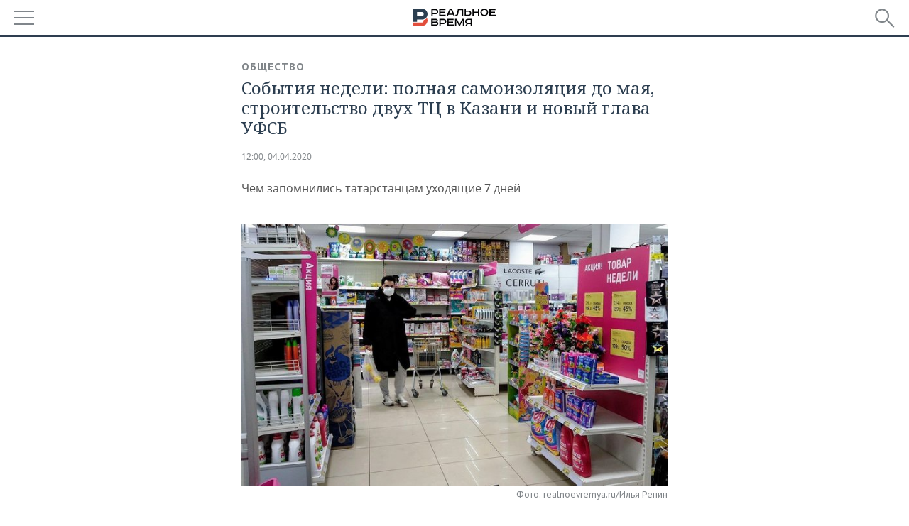

--- FILE ---
content_type: text/html; charset=utf-8
request_url: https://m.realnoevremya.ru/articles/170814-znachimye-sobytiya-v-tatarstane-s-23-po-29-marta
body_size: 21120
content:
<!DOCTYPE HTML>
<html lang="ru">
<head prefix="og: https://ogp.me/ns# fb: https://ogp.me/ns/fb# article: https://ogp.me/ns/article#">
    <meta charset="utf-8">
    <link rel="icon" type="image/png" href="/favicon-16x16.png" sizes="16x16">
    <link rel="icon" type="image/png" href="/favicon-32x32.png" sizes="32x32">
    <link rel="icon" type="image/png" href="/favicon-96x96.png" sizes="96x96">
    <link rel="icon" type="image/png" href="/favicon-192x192.png" sizes="192x192">
    <meta property="og:type" content="website">
    <meta property="og:url" content="https://realnoevremya.ru/articles/170814-znachimye-sobytiya-v-tatarstane-s-23-po-29-marta" />
    <meta name="twitter:card" content="summary">
    <meta name="twitter:site" content="@Realnoevremya">
            <meta name="twitter:title" content="События недели: полная самоизоляция до мая, строительство двух ТЦ в Ка">
        <meta name="twitter:description" content="Татарстан ввел режим полной самоизоляции, Путин продлил выходные, в Казани строятся новые торговые центры, управление ФСБ по РТ возглавил офицер из Чечни">
    
            <link rel="image_src" href="https://realnoevremya.ru/uploads/articles/e2/84/232b05ad1c02484a.social.jpg">
        <meta property="vk:image" content="https://realnoevremya.ru/uploads/articles/e2/84/232b05ad1c02484a.social.jpg" />
        <meta property="twitter:image" content="https://realnoevremya.ru/uploads/articles/e2/84/232b05ad1c02484a.twitter.jpg" />
        <meta property="og:image" content="https://realnoevremya.ru/uploads/articles/e2/84/232b05ad1c02484a.social.jpg">
        <meta property="og:image:width" content="620" />
        <meta property="og:image:height" content="320" />
        <meta property="og:title" content="События недели: полная самоизоляция до мая, строительство двух ТЦ в Казани и новый глава УФСБ">
    <meta property="twitterDescription" content="События недели: полная самоизоляция до мая, строительство двух ТЦ в Казани и новый глава УФСБ">
    <meta property="og:description" content="Чем запомнились татарстанцам уходящие 7 дней">
    <meta property="pageDescription" content="Чем запомнились татарстанцам уходящие 7 дней">
    <meta name="description" content="Татарстан ввел режим полной самоизоляции, Путин продлил выходные, в Казани строятся новые торговые центры, управление ФСБ по РТ возглавил офицер из Чечни">

    <meta name="theme-color" content="#2c3f50">
    <meta name="msapplication-navbutton-color" content="black">
    <meta name="apple-mobile-web-app-status-bar-style" content="#2c3f50">

                <link rel="canonical" href="https://realnoevremya.ru/articles/170814-znachimye-sobytiya-v-tatarstane-s-23-po-29-marta">
        
    <title>Значимые события в Татарстане с 23 по 29 марта — Реальное время</title>
    <link href="/favicon.ico" type="image/x-icon" rel="shortcut icon"/>

        <meta name="viewport" content="width=device-width, initial-scale=1.0">

    <link rel="stylesheet" href="/raw/libs/slick-1.6.0/slick/slick.css?v=1435154751">
    <link rel="stylesheet" href="/assets/mobile/css/style.css?v=1435154751">
    <link rel="stylesheet" type="text/css" href="/assets/journal/css/content-style.css?v=1473867705" />
    <script src="/assets/journal/js/banner.min.js?v=1435154751"></script>
</head>

<body>
<svg xmlns="http://www.w3.org/2000/svg" xmlns:xlink="http://www.w3.org/1999/xlink" x="0px" y="0px"  style="display: none;" >
    <symbol id="logo-text" viewBox="0 0 150 32">
            <path class="st0" d="M40.3,0.7c2.9,0,5.1,1.9,5.1,4.8s-2.2,4.8-5.1,4.8h-5v2.9h-2.3V0.7H40.3z M35.3,8.2h5c1.7,0,2.9-1,2.9-2.7
        c0-1.7-1.2-2.7-2.9-2.7h-5V8.2z"/>
            <path class="st0" d="M58.5,0.7v2.1h-8.9v3h8v2.1h-8v3.3h9.2v2.1H47.3V0.7H58.5z"/>
            <path class="st0" d="M70.5,0.7l5.3,12.5h-2.4l-0.9-2H64l-0.9,2h-2.5l5.5-12.5H70.5z M64.8,9.2h6.7L69,2.7h-1.4L64.8,9.2z"/>
            <path class="st0" d="M91,0.7v12.5h-2.3V2.8h-5.6l-1.4,7.3c-0.4,2.1-1.7,3.1-3.7,3.1h-1.3V11h1.1c0.9,0,1.4-0.4,1.6-1.2l1.7-9.1H91
        z"/>
            <path class="st0" d="M95.7,0.7v3h4.8c2.9,0,5.1,1.8,5.1,4.7c0,2.9-2.2,4.8-5.1,4.8h-7.1V0.7H95.7z M95.7,11.1h4.6
        c1.9,0,2.9-1,2.9-2.7c0-1.8-1.1-2.7-2.9-2.7h-4.6V11.1z"/>
            <path class="st0" d="M109.8,0.7v5h8v-5h2.3v12.5h-2.3V7.7h-8v5.5h-2.3V0.7H109.8z"/>
            <path class="st0" d="M129.3,13.5c-3.9,0-7-2.6-7-6.6s3.1-6.6,7-6.6s7,2.6,7,6.6S133.2,13.5,129.3,13.5z M129.3,11.5
        c2.7,0,4.7-1.7,4.7-4.6c0-2.9-2.1-4.6-4.7-4.6c-2.6,0-4.7,1.7-4.7,4.6S126.7,11.5,129.3,11.5z"/>
            <path class="st0" d="M149.7,0.7v2.1h-8.9v3h8v2.1h-8v3.3h9.2v2.1h-11.5V0.7H149.7z"/>
            <path class="st0" d="M40.9,18.6c2.3,0,3.8,1.3,3.8,3.2c0,1-0.3,1.8-1.1,2.3c1.2,0.5,1.9,1.7,1.9,3.1c0,2.1-1.7,3.8-4.1,3.8h-8.6
        V18.6H40.9z M35.3,23.6h5.9c0.9,0,1.4-0.7,1.4-1.4c0-0.8-0.4-1.5-1.7-1.5h-5.6L35.3,23.6L35.3,23.6z M35.3,29h6.2
        c1.3,0,2-0.8,2-1.7c0-1.1-0.7-1.7-1.8-1.7h-6.4L35.3,29L35.3,29z"/>
            <path class="st0" d="M55,18.6c2.9,0,5.1,1.9,5.1,4.8s-2.2,4.8-5.1,4.8h-5.1v2.9h-2.3V18.6H55z M49.9,26.1h5c1.7,0,2.9-1,2.9-2.7
        c0-1.7-1.2-2.7-2.9-2.7h-5V26.1z"/>
            <path class="st0" d="M73.3,18.6v2.1h-8.9v3h8v2.1h-8V29h9.2v2.1H62.1V18.6L73.3,18.6L73.3,18.6z"/>
            <path class="st0" d="M79.2,18.6l4.9,9.9h0.1l4.9-9.9h3.3v12.5h-2.3v-9.7h-0.2l-4.8,9.7H83l-4.7-9.7h-0.2v9.7h-2.2V18.6L79.2,18.6
        L79.2,18.6z"/>
            <path class="st0" d="M106.8,31.1h-2.3v-2.9H99l-1.6,2.9h-2.5l2-3.5c-1.6-0.8-2.5-2.3-2.5-4.2c0-2.9,2.2-4.8,5.1-4.8h7.4V31.1z
         M99.5,20.7c-1.7,0-2.9,1.1-2.9,2.7c0,1.7,1.2,2.6,2.9,2.6h5v-5.4H99.5z"/>
    </symbol>
    <symbol id="logo-P" viewBox="0 0 150 32">
        <path class="st1" d="M15.1,0c6.1,0,10.7,4.1,10.7,10.1S21.2,20,15.1,20H6.8v4.1H0V0H15.1z M6.8,13.9h8c2.4,0,4.1-1.3,4.1-3.7
			c0-2.4-1.7-4-4.1-4h-8V13.9z"/>
    </symbol>
    <symbol id="logo-B" viewBox="0 0 150 32">
        <path class="st2" d="M18.9,20.9c0,0.2,0,0.4,0,0.6c0,2.4-1.7,4-4.1,4h-8l0,0H0v6.2h15.1c6.1,0,10.7-4.1,10.7-10.1
			c0-1.6-0.3-3.1-1-4.4C23.6,18.7,21.4,20.3,18.9,20.9L18.9,20.9L18.9,20.9z"/>
    </symbol>

    <symbol id="logo-text-en" viewBox="0 0 150 32">
        <polygon points="59.7,1.3 59.7,3.3 50.9,3.3 50.9,6.3 58.7,6.3 58.7,8.3 50.9,8.3 50.9,11.6 60,11.6 60,13.7 48.6,13.7 48.6,1.3
		"/>
        <path d="M65.9,9.7h6.6l-2.6-6.4h-1.4L65.9,9.7z M71.4,1.3l5.2,12.3h-2.3l-0.9-1.9H65l-0.9,1.9h-2.4l5.4-12.3H71.4z"/>
        <polygon points="80.9,1.3 80.9,11.6 89.7,11.6 89.7,13.7 78.5,13.7 78.5,1.3 	"/>
        <polygon points="93.8,1.3 101.9,10.5 101.9,1.3 104.3,1.3 104.3,13.7 101.9,13.7 93.7,4.4 93.7,13.7 91.5,13.7 91.5,1.3 	"/>
        <path d="M113.2,12.1c2.7,0,4.7-1.7,4.7-4.6s-2-4.6-4.7-4.6c-2.6,0-4.6,1.7-4.6,4.6S110.6,12.1,113.2,12.1 M113.2,14
		c-3.8,0-6.9-2.6-6.9-6.5s3.1-6.5,6.9-6.5c3.8,0,6.9,2.6,6.9,6.5S117,14,113.2,14"/>
        <polygon points="133.3,1.3 133.3,3.3 124.5,3.3 124.5,6.3 132.3,6.3 132.3,8.3 124.5,8.3 124.5,11.6 133.6,11.6 133.6,13.7
		122.2,13.7 122.2,1.3 	"/>
        <polygon points="36.4,18.7 40.7,29 41.6,29 46,18.7 48.4,18.7 43,31 39.3,31 33.8,18.7 	"/>
        <path d="M52.6,26h4.9c1.7,0,2.9-1,2.9-2.7s-1.2-2.7-2.9-2.7h-4.9C52.6,20.7,52.6,26,52.6,26z M57.6,18.7c2.9,0,5,1.9,5,4.8
		c0,2-1.1,3.4-2.6,4.1l1.9,3.4h-2.4l-1.6-2.9h-5.3V31h-2.2V18.7H57.6z"/>
        <path d="M36.7,8.8h4.9c1.7,0,2.9-1,2.9-2.7s-1.2-2.7-2.9-2.7h-4.9V8.8z M41.6,1.3c2.9,0,5,1.9,5,4.8c0,2-1.1,3.4-2.6,4.1l1.9,3.4
		h-2.4l-1.6-2.9h-5.3v2.9h-2.2V1.3H41.6z"/>
        <polygon points="76,18.7 76,20.7 67.2,20.7 67.2,23.7 75.1,23.7 75.1,25.7 67.2,25.7 67.2,28.9 76.3,28.9 76.3,31 65,31 65,18.7
		"/>
        <polygon points="81.8,18.7 86.6,28.3 86.7,28.3 91.6,18.7 94.8,18.7 94.8,31 92.6,31 92.6,21.4 92.3,21.4 87.7,31 85.6,31 81,21.4
		80.7,21.4 80.7,31 78.5,31 78.5,18.7 	"/>
        <polygon points="99.3,18.7 103.5,25.7 103.8,25.7 108,18.7 110.6,18.7 104.7,27.9 104.7,31 102.4,31 102.4,27.9 96.6,18.7 	"/>
        <path d="M113.4,27.1h6.6l-2.6-6.4h-1.4L113.4,27.1z M119,18.7l5.2,12.3h-2.3l-0.9-1.9h-8.4l-0.9,1.9h-2.4l5.4-12.3H119z"/>
    </symbol>


    <symbol id="searchico" viewBox="0 0 410.23 410.23">
        <path d="M401.625,364.092l-107.1-107.1c19.125-26.775,30.6-59.288,30.6-93.713c0-89.888-72.675-162.562-162.562-162.562
		S0,73.392,0,163.279s72.675,162.562,162.562,162.562c34.425,0,66.938-11.475,93.713-30.6l107.1,107.1
		c9.562,9.562,26.775,9.562,38.25,0l0,0C413.1,390.867,413.1,375.566,401.625,364.092z M162.562,287.592
		c-68.85,0-124.312-55.463-124.312-124.312c0-68.85,55.462-124.312,124.312-124.312c68.85,0,124.312,55.462,124.312,124.312
		C286.875,232.129,231.412,287.592,162.562,287.592z"/>
    </symbol>

    <symbol id="white-calendar" viewBox="0 0 485 485">
        <path class="st1" d="M438.2,71.7V436H46.8V71.7H438.2 M476.9,32.3h-38.7H46.8H8.1v39.3V436v39.3h38.7h391.4h38.7V436V71.7V32.3
        L476.9,32.3z"/>

        <rect x="147.8" y="9.7" class="st1" width="38.7" height="117.2"/>
        <rect x="295" y="9.7" class="st1" width="38.7" height="117.2"/>

        <rect x="90" y="200" width="50" height="50"/>
        <rect x="220" y="200" width="50" height="50"/>
        <rect x="350" y="200" width="50" height="50"/>

        <rect x="90" y="320" width="50" height="50"/>
        <rect x="220" y="320" width="50" height="50"/>
        <rect x="350" y="320" width="50" height="50"/>
    </symbol>

    <symbol id="social-vk" viewBox="0 0 11.9 17.9">
        <path d="M8.7,8.1L8.7,8.1C10,7.7,11,6.5,11,4.8c0-2.3-1.9-3.6-4-3.6H0v15.5h6.4c3.9,0,5.5-2.5,5.5-4.7C11.9,9.5,10.6,8.5,8.7,8.1z
	 M3.6,3.9h0.8c0.6,0,1.5-0.1,2,0.2C6.9,4.5,7.2,5,7.2,5.6c0,0.5-0.2,1-0.6,1.4C6,7.4,5.3,7.3,4.7,7.3H3.6V3.9z M7.3,13.5
	c-0.5,0.4-1.4,0.3-2,0.3H3.6V10h1.9c0.6,0,1.3,0,1.8,0.3s0.9,1,0.9,1.6C8.1,12.5,7.9,13.1,7.3,13.5z"/>
    </symbol>

    <symbol id="social-tw" viewBox="0 0 20.2 17.9">
        <path d="M20.2,2.7c-0.7,0.3-1.5,0.6-2.4,0.7c0.9-0.6,1.5-1.4,1.8-2.3c-0.8,0.5-1.7,0.8-2.6,1c-0.8-0.8-1.8-1.3-3-1.3
		c-2.3,0-4.1,1.8-4.1,4.1c0,0.3,0,0.6,0.1,0.9C6.6,5.6,3.5,4,1.5,1.5C1.1,2.1,0.9,2.8,0.9,3.6C0.9,5,1.6,6.3,2.7,7
		C2,7,1.4,6.8,0.8,6.5c0,0,0,0,0,0.1c0,2,1.4,3.7,3.3,4c-0.3,0.1-0.7,0.1-1.1,0.1c-0.3,0-0.5,0-0.8-0.1c0.5,1.6,2.1,2.8,3.9,2.9
		c-1.4,1.1-3.2,1.8-5.1,1.8c-0.3,0-0.7,0-1-0.1c1.8,1.2,4,1.9,6.3,1.9c7.6,0,11.7-6.3,11.7-11.7c0-0.2,0-0.4,0-0.5
		C18.9,4.2,19.6,3.5,20.2,2.7z"/>
    </symbol>

    <symbol id="social-fb" viewBox="0 0 15.3 17.9">
        <path d="M10.8,0H8.5C5.9,0,4.2,1.7,4.2,4.4v2H1.9c-0.2,0-0.4,0.2-0.4,0.4v2.9c0,0.2,0.2,0.4,0.4,0.4h2.3v7.4c0,0.2,0.2,0.4,0.4,0.4
		h3c0.2,0,0.4-0.2,0.4-0.4v-7.4h2.7c0.2,0,0.4-0.2,0.4-0.4V6.8c0-0.1,0-0.2-0.1-0.3c-0.1-0.1-0.2-0.1-0.3-0.1H8V4.7
		c0-0.8,0.2-1.2,1.3-1.2h1.6c0.2,0,0.4-0.2,0.4-0.4V0.4C11.2,0.2,11,0,10.8,0z"/>
    </symbol>

    <symbol id="social-yt" viewBox="0 0 24.8 17.9">
        <path d="M23.6,4.4c0-1.9-1.5-3.4-3.4-3.4H4.5C2.6,1,1.1,2.5,1.1,4.4v9c0,1.9,1.5,3.4,3.4,3.4h15.8
		c1.9,0,3.4-1.5,3.4-3.4v-9H23.6z M10.2,12.7V4.3l6.4,4.2L10.2,12.7z"/>
    </symbol>

    <symbol id="social-inc" viewBox="0 0 512 512">
        <path d="M352,0H160C71.6,0,0,71.6,0,160v192c0,88.4,71.6,160,160,160h192c88.4,0,160-71.6,160-160V160 C512,71.6,440.4,0,352,0z M464,352c0,61.8-50.2,112-112,112H160c-61.8,0-112-50.2-112-112V160C48,98.2,98.2,48,160,48h192 c61.8,0,112,50.2,112,112V352z"/>
        <path d="M256,128c-70.7,0-128,57.3-128,128s57.3,128,128,128s128-57.3,128-128S326.7,128,256,128z M256,336 c-44.1,0-80-35.9-80-80c0-44.1,35.9-80,80-80s80,35.9,80,80C336,300.1,300.1,336,256,336z"/>
        <circle cx="393.6" cy="118.4" r="17.1"/>
    </symbol>
</svg>
<div id="mobText" style="display: none;">
    <div class="mobTextBlock">
        <p>Вы были автоматически перенаправлены на мобильную версию.</p>
        <a href="https://realnoevremya.ru/articles/170814-znachimye-sobytiya-v-tatarstane-s-23-po-29-marta?utm_source=mobile&utm_medium=redirect&utm_campaign=mobile">Перейти на полную версию</a>
    </div>
    <div id="mobClose"></div>
</div>

<header>
    <a href="/" id="logo">
                <svg  xmlns:xlink="http://www.w3.org/1999/xlink" height="25px" width="116px">
            <use xlink:href="#logo-text" class="top-logo-text"></use>
            <use xlink:href="#logo-P" class="top-logo-P"></use>
            <use xlink:href="#logo-B" class="top-logo-B"></use>
        </svg>
    </a>

    <div id="menuhide" class="menuhide">
        <div></div>
    </div>
    <div class="hSearch">
        <form action="/search" method="get" id="formSearch">
            <div id="searchShow"></div>
            <input type="text" name="query" placeholder="Поиск по запросу">
            <input type="image" src="/assets/mobile/images/search.png" alt="Поиск по запросу" width="28" height="27">
        </form>
    </div>
</header>

<nav id="menu" class="menu ">
    <ul>
                <li class="more">
            <span>Регионы</span>
            <i></i>
            <ul class="sub">
                <li><a href="/region/bashkortostan">Башкортостан</a></li>
                <!--<li><a href="/region/kirov">Кировская область</a></li>-->
                <li><a href="/region/tatarstan">Татарстан</a></li>
                <li><a href="/region/udmurtiya">Удмуртия</a></li>
            </ul>
        </li>
        
        <li>
            <a href="/news">Новости</a>
        </li>


                <li class="more">
            <a href="/analytics/">Аналитика</a>
            <i></i>
            <ul class="sub">
                <!--<li><a href="/analytics/archive/articles">--><!--</a></li>-->
                <li><a href="/news/analytics">Новости аналитики</a></li>
                <!--li><a href="/analytics/indexes">Индексы цен</a></li-->
                <li><a href="/stories/107">Декларации о доходах</a></li>
                <li><a href="/stories/79">Короли госзаказа ПФО</a></li>
                <li><a href="/stories/12">Вузы Татарстана</a></li>
                <li><a href="/stories/29">Кому принадлежат торговые центры Татарстана</a></li>
            </ul>
        </li>
        
        <li class="more">
            <a href="/economics">Экономика</a>
            <i></i>
            <ul class="sub">
                                    <li><a href="/news/economics">Новости экономики</a></li>
                                <li><a href="/economics/finances">Финансы</a></li>
                <li><a href="/economics/banks">Банки</a></li>
                <li><a href="/economics/budget">Бюджет</a></li>
                <li><a href="/economics/investments">Инвестиции</a></li>
            </ul>
        </li>
        <li class="more">
            <a href="/industry">Промышленность</a>
            <i></i>
            <ul class="sub">
                                    <li><a href="/news/industry">Новости промышленности</a></li>
                                <li><a href="/industry/agriculture">Агропром</a></li>
                <li><a href="/industry/machinery">Машиностроение</a></li>
                <li><a href="/industry/petrochemistry">Нефтехимия</a></li>
                <li><a href="/industry/oil">Нефть</a></li>
                <li><a href="/industry/opk">ОПК</a></li>
                <li><a href="/industry/energy">Энергетика</a></li>
            </ul>
        </li>
        <li class="more">
            <a href="/realty">Недвижимость</a>
                            <i></i>
                <ul class="sub">
                    <li><a href="/news/realty">Новости недвижимости</a></li>
                </ul>
                    </li>
        <li class="more">
            <a href="/auto">Авто</a>
                            <i></i>
                <ul class="sub">
                    <li><a href="/news/auto">Новости авто</a></li>
                </ul>
                    </li>
        <li class="more">
            <a href="/business">Бизнес</a>
            <i></i>
            <ul class="sub">
                                    <li><a href="/news/business">Новости бизнеса</a></li>
                                <li style="display: none;"><a href="/business/cases">Кейс</a></li>
                <li><a href="/business/retail">Розничная торговля</a></li>
                <li><a href="/business/transport">Транспорт</a></li>
                <li><a href="/business/services">Услуги</a></li>
            </ul>
        </li>
        <li class="more">
            <a href="/technologies">Технологии</a>
            <i></i>
            <ul class="sub">
                                    <li><a href="/news/technologies">Новости технологий</a></li>
                                <li><a href="/technologies/it">IT</a></li>
                <li><a href="/technologies/media">Медиа</a></li>
                <li><a href="/technologies/telecommunication">Телекоммуникации</a></li>
            </ul>
        </li>
        <li class="more">
            <a href="/events">Мероприятия</a>
            <i></i>
            <ul class="sub">
                                    <li><a href="/news/events">Новости мероприятий</a></li>
                                <li><a href="/events/outside">Выездная редакция</a></li>
                <li><a href="/events/brunches">Бизнес-бранчи</a></li>
                <!--li><a href="/events/forums">Бизнес-форум</a></li-->
                <li><a href="/events/online">Online-конференции</a></li>
                <li><a href="/events/lectures">Открытая лекция</a></li>
            </ul>
        </li>
        <li class="more">
            <a href="/sports">Спорт</a>
            <i></i>
            <ul class="sub">
                                    <li><a href="/news/sports">Новости спорта</a></li>
                                <li><a href="/sports/football">Футбол</a></li>
                <li><a href="/sports/hockey">Хоккей</a></li>
                <li><a href="/sports/basketball">Баскетбол</a></li>
                <li><a href="/sports/volleyball">Волейбол</a></li>
                <li><a href="/sports/cybersport">Киберспорт</a></li>
                <li><a href="/sports/figure-skating">Фигурное катание</a></li>
                <li><a href="/sports/water">Водные виды спорта</a></li>
                <li><a href="/sports/bandy">Хоккей с мячом</a></li>
            </ul>
        </li>
        <li class="more">
            <a href="/society">Общество</a>
            <i></i>
            <ul class="sub">
                                    <li><a href="/news/society">Новости общества</a></li>
                                <li><a href="/society/authorities">Власть</a></li>
                <li><a href="/society/infrastructure">Инфраструктура</a></li>
                <li><a href="/society/history">История</a></li>
                <li><a href="/society/culture">Культура</a></li>
                <li><a href="/society/medicine">Медицина</a></li>
                <li><a href="/society/education">Образование</a></li>
                <li><a href="/incidents">Происшествия</a></li>
            </ul>
        </li>

        <li>
            <a href="/galleries">Фотогалерея</a>
        </li>
        <li>
            <a href="/stories">Сюжеты</a>
        </li>

                <li class="more">
            <span>Справочник</span>
            <i></i>
            <ul class="sub">
                <li><a href="/persons">Список персон</a></li>
                <li><a href="/companies">Список компаний</a></li>
            </ul>
        </li>
                <li>
            <a href="https://realnoevremya.ru/articles/170814-znachimye-sobytiya-v-tatarstane-s-23-po-29-marta?utm_source=mobile&utm_medium=redirect&utm_campaign=mobile">Полная версия</a>
        </li>
    </ul>
    <div class="wall"></div>
</nav>



<section class="mobileVersion">

    <div class="bBlock">
            <ins data-revive-zoneid="18" data-revive-id="8c89e224c36626625246cabeff524fd5"></ins>

    </div>

    <div class="siteWidth clearfix newWidth">
    
    <div class="detailNewsCol newsColHCounter threeCols">

                        <div class="grayShareBtn">
        <div class="ya-share2" data-services="vkontakte,odnoklassniki" data-counter=""
             data-title="События недели: полная самоизоляция до мая, строительство двух ТЦ в Казани и новый глава УФСБ"
             data-image="https://realnoevremya.ru/uploads/articles/e2/84/232b05ad1c02484a.jpg"
             data-description="Чем запомнились татарстанцам уходящие 7 дней"
                     ></div>
    </div>
        
        <div class="detailCont">
            
<article class="mobileVersion">

    <div class="category"><a href='/society' class=''>Общество</a></div>
    <h1>События недели: полная самоизоляция до мая, строительство двух ТЦ в Казани и новый глава УФСБ</h1>

    <div class="dateLine">

        <span class="date"> <a href="/articles/archive/04.04.2020">12:00, 04.04.2020</a></span>

        
        

        
            </div>

            <div class="previewText">
            <p>Чем запомнились татарстанцам уходящие 7 дней</p>
        </div>
    
            <div class="singlePhoto newWidth clearfix" style="position: relative">
                        <figure class="fullsize"><img class="lazyload blur-up" src="/uploads/articles/e2/84/232b05ad1c02484a.lazy.jpg" data-src="/uploads/articles/e2/84/232b05ad1c02484a.jpg" alt="События недели: полная самоизоляция до мая, строительство двух ТЦ в Казани и новый глава УФСБ" data-full="/uploads/articles/e2/84/232b05ad1c02484a.xl.jpg" height="405" width="660"><figcaption>Фото: realnoevremya.ru/Илья Репин</figcaption></figure>        </div>
    
            <div class="centeredText">
            <p><p>На уходящей неделе центральными новостями стали сообщения о режиме полной самоизоляции, введенном, а затем и продленном в Татарстане после объявления президента РФ Владимира Путина о продлении вынужденных выходных до 30 апреля. Но, несмотря на карантинные меры, жизнь продолжается: в Казани строятся два торговых центра, готовится реставрация мечети Иске-Таш в Ново-Татарской слободе, а УФСБ по РТ обрело нового начальника. Подробнее — в обзоре «Реального времени».</p></p>
        </div>
    
    <h2><strong>Режим самоизоляции</strong></h2> <p>В понедельник власти Татарстана объявили о введении в республике <a href="https://realnoevremya.ru/articles/170278-zayavlenie-rustama-minnihanova-v-svyazi-s-pandemiey-koronavirusa">режима полной самоизоляции</a>. Меры оказались приблизительно такими же, как в Москве, где мэр Сергей Собянин установил ограничения днем раньше. О «квазикарантине» объявляли на брифинге вице-премьер РТ Лейла Фазлеева, глава татарстанского управления Роспотребнадзора Марина Патяшина и глава Минтранса РТ Ленар Сафин.</p> <p>Было объявлено о приостановке межмуниципальных перевозок и сокращении движения электричек. Движение транспорта внутри городов также сокращено. Роспотребнадзор, МВД и Росгвардия приготовились патрулировать улицы с целью выявления нарушителей режима. <br></p> <p>Бизнес на решение о самоизоляции <a href="/articles/170312-biznes-rt-podderzhal-vseobschiy-karantin-no-poprosil-o-pomoschi" nofollow="nofollow noindex noopener">отреагировал</a> сдержанно. Татарстанские предприниматели с пониманием относятся к ограничениям, в то же время пока они не видят решения своих проблем в обещанных мерах господдержки. «Для того чтобы жить как жили, их, конечно, недостаточно. Но любая копейка господдержки бизнесмену необходима, а в данный момент — тем более», — рассказал «Реальному времени» генеральный директор ООО «КамаСтройИнвест» Делюс Сиразетдинов.<br></p> <figure class="fullsize"><img src="/uploads/article/3b/ee/b588e2cea46ef3e9.lazy.jpg" data-full="/uploads/article/3b/ee/b588e2cea46ef3e9.xl.jpg" data-src="/uploads/article/3b/ee/b588e2cea46ef3e9.jpg" class="lazyload blur-up"><figcaption>Сходить в магазин или аптеку, погулять с собакой или выбросить мусор можно без специального разрешения. Фото <em class="source">realnoevremya.ru/Максима Платонова</em></figcaption></figure> <p>Позже в Кабмине РТ разъяснили, что сходить в магазин или аптеку, погулять с собакой (не дальше 100 м от дома) или выбросить мусор можно, не получая специального разрешения. По девяти категориям (поездка на дачу, поход в больницу, банк или доставка продуктов нетрудоспособным родственникам и т. д.) необходимо запросить через СМС <a href="/articles/170483-ayrat-hayrullin-o-sisteme-sms-propuskov" nofollow="nofollow noindex noopener">специальный пропуск</a>. </p> <p>Тем временем мамочки Казани <a href="/articles/170652-kazanskie-mamy-nedovolny-zapretom-na-progulki" nofollow="nofollow noindex noopener">возмутились</a> тем, что «с собаками гулять можно, а с детьми — нет». Эксперты пояснили, в каком случае выход на улицу с ребенком будет законным. Например, родители могут взять разрешение на посещение почты или банка и пойти туда с ребенком.<br></p> <h2><strong>Месяц выходных</strong></h2> <p>2 апреля Владимир Путин во второй раз обратился к россиянам, объявив, что режим выходных будет <a href="/articles/170644-vyhodnye-dlya-rossiyan-prodlyatsya-do-konca-mesyaca">продлен до конца апреля</a>. Он подчеркнул, что пик эпидемии новой коронавирусной инфекции в мире и России еще не пройден. </p> <p>При этом глава государства дал региональным властям возможность самим определять конкретные меры по противодействию пандемии. Путин объяснил это решение тем, что в разных субъектах страны ситуация развивается по-разному.<br></p>  <p>Глава Управления Роспотребнадзора по РТ Марина Патяшина тоже считает, что пик заболеваемости в республике еще <a href="/articles/170747-zayavlenie-leyly-fazleevoy" nofollow="nofollow noindex noopener">не пройден</a> и спрогнозировать его невозможно. Режим полной самоизоляции в Татарстане продолжится до улучшения санитарно-эпидемиологической обстановки. </p> <p>На утро пятницы в республике было зафиксировано 25 случаев заражения COVID-19. При этом четверо пациентов заразились уже здесь, остальные подхватили вирус за границей. По данным Роспотребнадзора, в четверти случаев болезнь протекает бессимптомно.<br></p> <h2><strong>Новый глава УФСБ</strong></h2> <p>На неделе в Казани официально <a href="/articles/170619-v-kazani-pristupil-k-rabote-mediynyy-novyy-glava-ufsb-po-rt">представили</a> нового руководителя республиканского управления ФСБ. Им стал Игорь Хвостиков. По данным источников «Реального времени», в Татарстан он прибыл еще на прошлой неделе.</p> <p>53-летний генерал-лейтенант с 2016 года руководил УФСБ по Чечне. 25 марта глава республики Рамзан Кадыров сообщил, что управление возглавит Игорь Кочнев, а Хвостиков отправится в Татарстан.</p> <p>Предыдущий руководитель татарстанского УФСБ Динар Хамитов оставил пост в феврале по достижении 65-летия. Президент РТ Рустам Минниханов назначил его своим советником.<br></p>  <h2><strong>Строительство торговых центров</strong></h2> <p>ТРК в Авиастроительном районе <a href="/articles/170086-trk-aviattika-smenil-koncepciyu-v-tretiy-raz">сменил концепцию</a> и название еще до окончания строительства. Вместо ТРК «Авиаттика», который начали возводить еще 3 года назад, здесь появятся «Казанские термы», КРК «Ивент-холл» и ТРК «ТАТА».</p> <p>Как стало известно «Реальному времени», московскому проектно-инжиниринговому бюро «М.К.З» удалось согласовать в Управлении архитектуры и градостроительства Казани разработанный компанией эскизный проект комплекса зданий в Авиастроительном районе по ул. Миля, 47. Это уже третий вариант концепции торгового комплекса. <br></p> <p>В то же время компания бывшего исполнительного директора ОАО «DOMO» Рустема Галиакберова начала возводить <a href="/articles/169720-soratnik-roberta-musina-stroit-v-kazani-univermag" nofollow="nofollow noindex noopener">новый торговый центр</a> на улице Чуйкова. Разрешение на строительство было получено в декабре 2019 года, а сдать объект планируется в декабре 2020-го.</p> <h2><strong>Рост цен на лекарства</strong></h2> <p>Аналитическая служба «Реального времени» зафиксировала <a href="/articles/170245-indeks-cen-na-lekarstva-v-konce-marta-2020" nofollow="nofollow noindex noopener">удорожание</a> медицинских препаратов в аптеках за последние недели. За месяц набор из самых популярных лекарств подорожал на 6%, а за год — на 8%. При этом, например, «Линекс» вырос в цене сразу на 29%, а «Анаферон» — на 25%.<br></p>  <h2><strong>Рынок загородной недвижимости</strong></h2> <p>В Татарстане неожиданно рано проснулся интерес покупателей к коттеджам. На <a href="/articles/170059-kak-koronavirus-podogrel-spros-na-zagorodnoe-zhile" nofollow="nofollow noindex noopener">рынке коттеджных поселков</a> под Казанью по-прежнему не более 10 крупных известных игроков. Два участника за последние годы были либо признаны банкротом, либо ликвидированы. Самым привлекательным для покупателей остается Лаишевский район, однако эксперты ожидают появления новых локаций, которые могут открыться вследствие кризиса. Также они допускают резкий скачок цен на загородную недвижимость из-за обвала курса рубля.</p> <p>Однако партнер компании-застройщика коттеджного поселка «Примавера» Павел Кострикин считает, что кризис не влияет на популярность тех или иных районов в пригороде: «В кризис богатые богатеют, бедные беднеют — а хорошее хуже не становится».<br></p> <h2><strong>Борьба за инфраструктуру «Аммония»</strong></h2> <p>Миллиардер Роман Троценко получил полный контроль над менделеевским заводом удобрений АО «Аммоний». В феврале он возглавил совет директоров предприятия. Однако завод рискует остаться без <a href="/articles/170057-romana-trocenko-mogut-lishit-infrastruktury-ammoniya" nofollow="nofollow noindex noopener">значительной части инфраструктуры</a>, принадлежащей компании «Аммоний Агро».</p> <figure><img src="/uploads/article/e1/e9/0cca18fd75354f1d.lazy.jpg" data-src="/uploads/article/e1/e9/0cca18fd75354f1d.jpg" class="lazyload blur-up"><figcaption>Миллиардер Роман Троценко получил контроль над менделеевским заводом удобрений АО «Аммоний». Фото <em class="source">realnoevremya.ru/Максима Платонова</em></figcaption></figure> <p>Опасность для него представляет иск Сажиды Латыповой, предъявившей претензии к своему супругу Мансуру. Тот якобы 10 лет назад без ее ведома передал компанию «Форвард Групп» Дамиру Алиеву. Тем временем в собственности этой компании находилась 70-процентная доля «Аммоний Агро», а значит, и инфраструктура предприятия. В «Форвард Групп», да и на самом заводе, считают этот процесс попыткой захвата собственности.<br></p> <h2><strong>Обыски в управлении Ространснадзора</strong></h2> <p>Трое инспекторов Средне-Волжского управления Ространснадзора стали фигурантами <a href="/articles/170356-sledkom-nashel-kazanskuyu-dorozhnuyu-mafiyu-v-rostransnadzore" nofollow="nofollow noindex noopener">уголовного дела</a> о взятках. Первого — Андрея Жаркова — задержали еще в декабре 2019 года. Теперь к нему присоединились двое коллег — Илнар Багавиев и Олег Шарапов.</p> <p>По данным следствия, подозреваемые требовали взятки с водителей грузовиков, у которых обнаруживался перегруз.</p> <h2><strong>Сколько приносят платные парковки в Казани?</strong></h2> <p>Количество муниципальных парковочных мест в столице Татарстана составляет на сегодня 4 311. С момента их запуска казанская казна <a href="/articles/170288-pyat-let-nazad-parkovka-v-kazani-stala-platnoy" nofollow="nofollow noindex noopener">заработала</a> более 200 млн рублей. За прошлый год городской бюджет получил 82,5 млн рублей по этой статье доходов.</p> <figure><img src="/uploads/article/59/f3/bcc6b353f777c58b.lazy.jpg" data-src="/uploads/article/59/f3/bcc6b353f777c58b.jpg" class="lazyload blur-up"><figcaption>Количество муниципальных парковочных мест в столице Татарстана составляет на сегодня 4311. Фото <em class="source">realnoevremya.ru/Максима Платонова</em></figcaption></figure> <p>Больше половины всех административных штрафов, собираемых муниципалитетом, составляют штрафы за неправильную парковку.<br></p> <h2><strong>Реставрация 200-летней мечети</strong></h2> <p>В Ново-Татарской слободе начнется полноценная <a href="/articles/170420-kazanskuyu-mechet-iske-tash-restavriruyut" nofollow="nofollow noindex noopener">реставрация</a> мечети Иске-Таш, построенной в 1802 году. Чиновники объявили тендер на восстановительные работы минарета культового сооружения. Они оцениваются в 7,5 млн рублей. Всего на реставрацию объекта планируется потратить около 200 млн рублей.<br></p>
    
        <div class="detailAuthors" >
        <span>Евгений Калашников</span>
    </div>

    <noindex>
    <div class="centeredText">
        <p style="padding: 0">
            Подписывайтесь на
            <a href="https://t.me/realnoevremya" target="_blank" rel="nofollow noindex noopener">телеграм-канал</a>,
            <a href="http://vk.com/realnoevremya_official" target="_blank" rel="nofollow noindex noopener">группу «ВКонтакте»</a> и
            <a href="https://ok.ru/realnoevremya" target="_blank" rel="nofollow noindex noopener">страницу в «Одноклассниках»</a> «Реального времени». Ежедневные видео на
            <a href="https://rutube.ru/channel/23839985/" target="_blank" rel="nofollow noindex noopener">Rutube</a> и
            <a href="https://dzen.ru/realnoevremya" target="_blank" rel="nofollow noindex noopener">«Дзене»</a>.
        </p>
    </div>
</noindex>

    
    <span class="wrap_category">
            <a href='/society' class=''>Общество</a>            <a href='/region/tatarstan' class='region'>Татарстан</a>            <a href='/companies/126-kamastroyinvest' class=''>КамаСтройИнвест</a><a href='/persons/127-sirazetdinov-delyus-nailevich' class=''>Сиразетдинов Делюс Наилевич</a><a href='/persons/690-safin-lenar-rinatovich' class=''>Сафин Ленар Ринатович</a><a href='/companies/866-rospotrebnadzor' class=''>Управление Роспотребнадзора по Республике Татарстан</a><a href='/persons/867-patyashina-marina-aleksandrovna' class=''>Патяшина Марина Александровна</a><a href='/companies/898-kabinet-ministrov-rt' class=''>Кабинет министров Татарстана</a><a href='/persons/2503-fazleeva-leyla-rinatovna' class=''>Фазлеева Лейла Ринатовна</a><a href='/persons/2933-galiakberov-rustem-rashidovich' class=''>Галиакберов Рустем Рашидович</a>        </span>
</article>


<script type="application/ld+json">
    {
        "@context": "http://schema.org",
        "@type": "Article",
        "datePublished": "2020-04-04T12:00:00+0300",
        "dateModified": "2020-11-25T15:35:57+0300",
        "headline": "События недели: полная самоизоляция до мая, строительство двух ТЦ в Казани и новый глава УФСБ",
        "description": "Татарстан ввел режим полной самоизоляции, Путин продлил выходные, в Казани строятся новые торговые центры, управление ФСБ по РТ возглавил офицер из Чечни",
        "mainEntityOfPage" : "https://realnoevremya.ru/articles/170814-znachimye-sobytiya-v-tatarstane-s-23-po-29-marta",
        "author": {
            "@type": "Person",
            "name": "Евгений Калашников"
        },
        "image" : {
            "@type": "ImageObject",
            "url": "https://realnoevremya.ru/uploads/articles/e2/84/232b05ad1c02484a.xl.jpg",
            "height": "920",
            "width": "1500"
        },
        "publisher": {
            "@type": "Organization",
            "name": "ООО «Реальное время»",
            "logo" : {
                "@type" : "ImageObject",
                "url": "https://realnoevremya.ru/assets/journal/images/logo@2x.png",
                "height": "300",
                "width": "64"
            }
        }
    }
</script>

                    </div>

        <div class="clearfix"></div>

<div class="wrap-social-share" style="padding-bottom: 15px">
    <h5 class="title-share">Поделитесь в соцсетях</h5>
    <div class="colorShareBtn">
        <div class="ya-share2"
             data-services="vkontakte,odnoklassniki,whatsapp,telegram"
             data-title="События недели: полная самоизоляция до мая, строительство двух ТЦ в Казани и новый глава УФСБ"
             data-image="https://realnoevremya.ru/uploads/articles/e2/84/232b05ad1c02484a.jpg"
             data-description="Чем запомнились татарстанцам уходящие 7 дней"
                    ></div>

                <span id="SimplanumWidget"></span>

            </div>

<!--    <h5 class="title-subscribe">Хотите быть в курсе новостей?</h5>-->
<!--    <p style="font-weight: 600;">Подпишитесь на нас в-->
<!--        <a href="https://vk.com/realnoevremya_official" rel="nofollow noindex noopener" target="_blank">ВКонтакте</a>.-->
<!--        --><!--    </p>-->
</div>

<!--        <noindex>-->
<!--        --><!--        </noindex>-->

        
        <noindex>
                                    <div class="bBlock">
                        <ins data-revive-zoneid="26" data-revive-id="8c89e224c36626625246cabeff524fd5"></ins>

                </div>
                            </noindex>

                    <div class="bBlock">
                    <ins data-revive-zoneid="23" data-revive-id="8c89e224c36626625246cabeff524fd5"></ins>

            </div>

                        
<div id="wrap-smi2">
    <div class="headerBlock"><h2>Новости партнеров</h2></div>

        <div id="M616890ScriptRootC970966"></div>

        <div class="smi24__informer smi24__auto" data-smi-blockid="17468"></div>
    <script>
        (window.smiq = window.smiq || []).push({});
    </script>

                <div id="unit_96962"></div>
        <script type="text/javascript" charset="utf-8">
            (function() {
                var sc = document.createElement('script'); sc.type = 'text/javascript'; sc.async = true;
                sc.src = '//smi2.ru/data/js/96962.js'; sc.charset = 'utf-8';
                var s = document.getElementsByTagName('script')[0]; s.parentNode.insertBefore(sc, s);
            }());
        </script>
    
    <!-- SVK-Native Lenta Loader -->
            <script type="text/javascript" data-key="24fe91f875b9f7869f22e3b69f150af6">
            (function(w, a) {
                (w[a] = w[a] || []).push({
                    'script_key': '24fe91f875b9f7869f22e3b69f150af6',
                    'settings': {
                        'w': 18234,
                        'sid': 11166,
                        'type': 'lenta',
                    }
                });
                window['_SVKNativeLoader'].initWidgets();
            })(window, '_svk_native_widgets');
        </script>
        <!-- /SVK-Native Lenta Loader-->

</div>
<style>
    #wrap-smi2 {
        margin-bottom: 30px;
    }
    #wrap-smi2 .smi-widget__header17468 {
        display: none !important;
    }
    #M616890ScriptRootC970966_0a275 {
        margin-bottom: 20px;
    }
</style>
            
<div class="actualStory clearfix">
    <h4><a href="/stories">Сюжеты</a></h4>
    <ul>
                    <li>
                <a href="/stories/v-kazani-prohodit-sammit-glav-gosudarstv-brics">XVI саммит БРИКС в Казани                    <span class="counter">
                        <span>499</span>
                        материалов                    </span>
                </a>
            </li>
                    <li>
                <a href="/stories/176">Великие воины Татарии. Цикл исторических материалов                    <span class="counter">
                        <span>24</span>
                        материала                    </span>
                </a>
            </li>
            </ul>
    <ul>
                    <li>
                <a href="/stories/180">Искусственный интеллект                     <span class="counter">
                        <span>181</span>
                        материал                    </span>
                </a>
            </li>
            </ul>
    <a href="/stories" class="all">Все сюжеты </a>
</div>

            </div>

    <noindex>
    
    <div class="related_news">
            <h2 class="header_news">Читайте также</h2>
            <ul class="newsList">
            
<li class="newsElement">
    <a href="/news/378023-federaciya-lyzhnyh-gonok-tatarstana-ocenila-vystuplenie-saveliya-korosteleva">
        <strong>17:05</strong>
                Федерация лыжных гонок Татарстана оценила выступление Савелия Коростелева    </a>
</li>

<li class="newsElement">
    <a href="/news/377750-akademiya-nauk-rt-vydelit-58-mln-na-ohranu-svoih-institutov-v-2026-godu">
        <strong>15:44</strong>
                Академия наук Татарстана выделит 5,8 млн рублей на охрану своих институтов в 2026 году    </a>
</li>

<li class="newsElement">
    <a href="/news/378019-ohvat-prosmotrov-sovetskoy-klassiki-na-vkvideo-vzletel-v-tri-raza">
        <strong>14:43</strong>
                «Ирония судьбы» и не только: охват просмотров советской классики на VKВидео взлетел в три раза    </a>
</li>

<li class="newsElement">
    <a href="/news/378014-tramp-predlozhil-stranam-postoyannoe-chlenstvo-v-sovete-mira-za-1-mlrd">
        <strong>14:09</strong>
                Трамп предложил странам постоянное членство в «Совете мира» за миллиард долларов    </a>
</li>

<li class="newsElement">
    <a href="/news/378017-v-rossii-podgotovyat-uchebnik-geografii-s-ii-k-2028-godu">
        <strong>13:55</strong>
                В России подготовят учебник географии с искусственным интеллектом к 2028 году    </a>
</li>

<li class="newsElement">
    <a href="/news/378016-v-tatarstane-sozdali-orgkomitet-po-provedeniyu-120letiya-musy-dzhalilya">
        <strong>13:12</strong>
                В Татарстане создали оргкомитет по проведению 120‑летия Мусы Джалиля    </a>
</li>

<li class="newsElement">
    <a href="/news/378015-sapsan-i-avrora-mogut-priyti-v-kazan-posle-zapuska-vsm">
        <strong>12:16</strong>
                «Сапсан» и «Аврора» могут прийти в Казань после запуска ВСМ    </a>
</li>
        </ul>
        <a class="loadMoreBtn" href="/news"><span>Все новости за сегодня</span></a>
            <ul class="mainNewsList first">
                                <li class="card withPic leftPic " >
        
        <a href="/articles/377006-kakie-figuristy-rossiyskogo-proishozhdeniya-vystupyat-na-chempionate-evropy">
                            <span class="pic">
                   <img class="lazyload blur-up" src="/uploads/mediateka/c8/fe/6b4e7127047c6681.lazy.jpg" data-src="/uploads/mediateka/c8/fe/6b4e7127047c6681.thumb.jpg" alt="Самой именитой экс-россиянкой на чемпионате Европы по фигурному катанию станет Анастасия Губанова">                </span>
                    </a>

                <span class="meta-info">
            <span class="border categories"><a href='/sports' class='border l-category'> Спорт </a></span>            <span class="border date">14 янв, 00:00</span>
            <span class="border">
                                            </span>
        </span>
        
        <a href="/articles/377006-kakie-figuristy-rossiyskogo-proishozhdeniya-vystupyat-na-chempionate-evropy">
            <strong>Самой именитой экс-россиянкой на чемпионате Европы по фигурному катанию станет Анастасия Губанова</strong>
            На соревнованиях ожидается выступление более двух десятков бывших российских фигуристов, сменивших гражданство        </a>
    </li>
                                <li class="card withPic leftPic " >
        
        <a href="/articles/377914-smotriny-arefeva-i-terehova-uspeshny-no-problemy-u-ak-barsa-ostayutsya">
                            <span class="pic">
                   <img class="lazyload blur-up" src="/uploads/mediateka/e8/c1/861a81ae1457d35d.lazy.jpg" data-src="/uploads/mediateka/e8/c1/861a81ae1457d35d.thumb.jpg" alt="Смотрины Арефьева и Терехова — успешны, но проблемы у «Ак Барса» остаются">                </span>
                    </a>

                <span class="meta-info">
            <span class="border categories"><a href='/sports' class='border l-category'> Спорт </a></span>            <span class="border date">17 янв, 14:45</span>
            <span class="border">
                                            </span>
        </span>
        
        <a href="/articles/377914-smotriny-arefeva-i-terehova-uspeshny-no-problemy-u-ak-barsa-ostayutsya">
            <strong>Смотрины Арефьева и Терехова — успешны, но проблемы у «Ак Барса» остаются</strong>
            Вторая подряд победа над «Амуром» оставила ряд вопросов        </a>
    </li>
                                <li class="card withPic leftPic " >
        
        <a href="/articles/377834-na-itogovoy-kollegii-goskomiteta-po-tarifam-rasskazali-o-prichinah-ih-rosta">
                            <span class="pic">
                   <img class="lazyload blur-up" src="/uploads/mediateka/72/09/cab1bbf1eb2c92c7.lazy.jpg" data-src="/uploads/mediateka/72/09/cab1bbf1eb2c92c7.thumb.jpg" alt="Алексей Песошин: «Граждане и бизнес должны понимать, из чего складывается тариф»">                </span>
                    </a>

                <span class="meta-info">
            <span class="border categories"><a href='/society' class='border l-category'> Общество </a></span>            <span class="border date">16 янв, 19:35</span>
            <span class="border">
                                            </span>
        </span>
        
        <a href="/articles/377834-na-itogovoy-kollegii-goskomiteta-po-tarifam-rasskazali-o-prichinah-ih-rosta">
            <strong>Алексей Песошин: «Граждане и бизнес должны понимать, из чего складывается тариф»</strong>
            Татарстанский премьер поручил изменить практику «раздувания» тарифов за счет учета «непрофильных» расходов        </a>
    </li>
                                <li class="card withPic leftPic " >
        
        <a href="/articles/377595-kazan-nachala-xxi-veka-verh-po-ulice-butlerova">
                            <span class="pic">
                   <img class="lazyload blur-up" src="/uploads/mediateka/4a/19/acf19d1eebdc3b94.lazy.jpg" data-src="/uploads/mediateka/4a/19/acf19d1eebdc3b94.thumb.jpg" alt="Казань начала XXI века: вверх по улице Бутлерова, мимо снесенных номеров">                </span>
                    </a>

                <span class="meta-info">
            <span class="border categories"><a href='/society' class='border l-category'> Общество </a></span>            <span class="border date">17 янв, 00:00</span>
            <span class="border">
                                            </span>
        </span>
        
        <a href="/articles/377595-kazan-nachala-xxi-veka-verh-po-ulice-butlerova">
            <strong>Казань начала XXI века: вверх по улице Бутлерова, мимо снесенных номеров</strong>
            Поднимаемся по бывшей улице Ново-Горшечной        </a>
    </li>
                                <li class="card withPic leftPic " >
        
        <a href="/articles/377351-v-tatarstane-prozhitochnyy-minimum-odin-iz-samyh-nizkih-sredi-regionov-rossii">
                            <span class="pic">
                   <img class="lazyload blur-up" src="/uploads/mediateka/gallery/ef/98/e691398b23628ae7.lazy.jpg" data-src="/uploads/mediateka/gallery/ef/98/e691398b23628ae7.thumb.jpg" alt="«Прожиточный минимум — это начальная точка. А что с ним дальше делать?»">                </span>
                    </a>

                <span class="meta-info">
            <span class="border categories"><a href='/society' class='border l-category'> Общество </a></span>            <span class="border date">15 янв, 16:30</span>
            <span class="border">
                                            </span>
        </span>
        
        <a href="/articles/377351-v-tatarstane-prozhitochnyy-minimum-odin-iz-samyh-nizkih-sredi-regionov-rossii">
            <strong>«Прожиточный минимум — это начальная точка. А что с ним дальше делать?»</strong>
            Он составляет 44,2% от медианной зарплаты, но эксперты предложили ориентир в 50—60%        </a>
    </li>
                    </ul>
            <ul class="mainNewsList ">
                                <li class="card withPic leftPic " >
        
        <a href="/articles/377933-mariya-parr-lishat-detey-nadezhdy-nelzya">
                            <span class="pic">
                   <img class="lazyload blur-up" src="/uploads/mediateka/04/0e/cb3bc96aea35b8d2.lazy.jpg" data-src="/uploads/mediateka/04/0e/cb3bc96aea35b8d2.thumb.jpg" alt="Мария Парр: «Лишать детей надежды нельзя»">                </span>
                    </a>

                <span class="meta-info">
            <span class="border categories"><a href='/society' class='border l-category'> Общество </a></span>            <span class="border date">00:00</span>
            <span class="border">
                                            </span>
        </span>
        
        <a href="/articles/377933-mariya-parr-lishat-detey-nadezhdy-nelzya">
            <strong>Мария Парр: «Лишать детей надежды нельзя»</strong>
            Книга этой недели — «Вафельное сердце» норвежской писательницы Марии Парр        </a>
    </li>
                                <li class="card withPic leftPic " >
        
        <a href="/articles/377082-obschepit-tatarstana-pokazal-pochti-88-mlrd-oborota-za-11-mesyacev-2025-goda">
                            <span class="pic">
                   <img class="lazyload blur-up" src="/uploads/mediateka/61/41/2b6eae46a5d4c03a.lazy.jpg" data-src="/uploads/mediateka/61/41/2b6eae46a5d4c03a.thumb.jpg" alt="Рестораторы Татарстана готовятся к «голодному» 2026 году">                </span>
                    </a>

                <span class="meta-info">
            <span class="border categories"><a href='/society' class='border l-category'> Общество </a></span>            <span class="border date">13 янв, 15:28</span>
            <span class="border">
                                            </span>
        </span>
        
        <a href="/articles/377082-obschepit-tatarstana-pokazal-pochti-88-mlrd-oborota-za-11-mesyacev-2025-goda">
            <strong>Рестораторы Татарстана готовятся к «голодному» 2026 году</strong>
            Оборот рынка общественного питания Татарстана за неполный 2025 год составил почти 88 млрд рублей, превысив показатели всего предыдущего года, но рестораторы готовятся «снять розовые очки» в 2026-м        </a>
    </li>
                                <li class="card withPic leftPic " >
        
        <a href="/articles/377636-zamerzshie-v-britanii">
                            <span class="pic">
                   <img class="lazyload blur-up" src="/uploads/mediateka/79/42/e43dae5cd117c407.lazy.jpg" data-src="/uploads/mediateka/79/42/e43dae5cd117c407.thumb.jpg" alt="Замерзшие в Британии">                </span>
                    </a>

                <span class="meta-info">
            <span class="border categories"><a href='/society' class='border l-category'> Общество </a></span>            <span class="border date">17 янв, 00:00</span>
            <span class="border">
                                            </span>
        </span>
        
        <a href="/articles/377636-zamerzshie-v-britanii">
            <strong>Замерзшие в Британии</strong>
            «Земля под снегом» Эндрю Миллера — исторический роман о человеческих отношениях внутри изолированной метелью деревни        </a>
    </li>
                                <li class="card withPic leftPic " >
        
        <a href="/articles/377309-melodiya-izdala-albom-kazanskogo-kompozitora-elmira-nizamova">
                            <span class="pic">
                   <img class="lazyload blur-up" src="/uploads/mediateka/fa/84/ff40fee32664e431.lazy.jpg" data-src="/uploads/mediateka/fa/84/ff40fee32664e431.thumb.jpg" alt="Судьба композитора в Татарстане: сам написал, сам записал, сам выпустил">                </span>
                    </a>

                <span class="meta-info">
            <span class="border categories"><a href='/society' class='border l-category'> Общество </a></span>            <span class="border date">17 янв, 00:00</span>
            <span class="border">
                                            </span>
        </span>
        
        <a href="/articles/377309-melodiya-izdala-albom-kazanskogo-kompozitora-elmira-nizamova">
            <strong>Судьба композитора в Татарстане: сам написал, сам записал, сам выпустил</strong>
            Почему пример Эльмира Низамова — исключение        </a>
    </li>
                                <li class="card withPic leftPic " >
        
        <a href="/articles/377934-zolhabira-fatyhova-ya-klassicheskiy-trudogolik-no-u-nas-vse-doktora-takie">
                            <span class="pic">
                   <img class="lazyload blur-up" src="/uploads/mediateka/5b/b5/77523814e9e173f6.lazy.jpg" data-src="/uploads/mediateka/5b/b5/77523814e9e173f6.thumb.jpg" alt="Золхабира Фатыхова: «Я классический трудоголик, но у нас все доктора такие»">                </span>
                    </a>

                <span class="meta-info">
            <span class="border categories"><a href='/society' class='border l-category'> Общество </a></span>            <span class="border date">00:00</span>
            <span class="border">
                                            </span>
        </span>
        
        <a href="/articles/377934-zolhabira-fatyhova-ya-klassicheskiy-trudogolik-no-u-nas-vse-doktora-takie">
            <strong>Золхабира Фатыхова: «Я классический трудоголик, но у нас все доктора такие»</strong>
            Завотделением гинекологии РКБ — о женском здоровье, опасности архаичных установок и о чудесах        </a>
    </li>
                    </ul>
        </div>
    </noindex>
</div>

    <div class="bBlock">
            <ins data-revive-zoneid="20" data-revive-id="8c89e224c36626625246cabeff524fd5"></ins>

    </div>

    <span class="upBtn"></span>
</section>
<footer>
    <div class="siteWidth">

        <div class="subscription">
            <label for="email">Подпишитесь на новости</label>

            <div class="inputWrap"><input type="email" id="email"
                                          placeholder="Ваш E-mail"></div>
            <div class="submitWrap"><input type="submit" value="Подписаться">
            </div>
        </div>

        <div class="copy">
            <p>&copy; 2015 - 2026 Сетевое издание «Реальное время» Зарегистрировано Федеральной службой по надзору в сфере связи, информационных технологий и массовых коммуникаций (Роскомнадзор) – регистрационный номер ЭЛ № ФС 77 - 79627 от 18 декабря 2020 г. (ранее свидетельство Эл № ФС 77-59331 от 18 сентября 2014 г.)</p>

            Использование материалов Реального Времени разрешено только с предварительного согласия правообладателей, упоминание сайта и прямая гиперссылка обязательны при частичном или полном воспроизведении материалов.        </div>

        <div class="left">
            <a href="/" class="logo">
                <svg height="30px" width="100px" >
                    <use xlink:href="#logo-text" class="top-logo-text"></use>
                    <use xlink:href="#logo-P" class="top-logo-P"></use>
                    <use xlink:href="#logo-B" class="top-logo-B"></use>
                </svg>
            </a>
            <span class="age">18+</span>

            <ul class="fMenu">
                <li>
                    <a href="//realnoevremya.ru/pages/about?utm_source=mobile&utm_medium=redirect&utm_campaign=mobile">Редакция</a>
                </li>
                <li>
                    <a href="//realnoevremya.ru/pages/ad?utm_source=mobile&utm_medium=redirect&utm_campaign=mobile">Реклама</a>
                </li>
                <li>
                    <a href="//realnoevremya.ru/pages/disclaimer?utm_source=mobile&utm_medium=redirect&utm_campaign=mobile">Правовая информация</a>
                </li>
                <li>
                    <a href="https://realnoevremya.ru/pages/personal_data" target="_blank">
                        Политика о персональных данных                    </a>
                </li>
            </ul>
            <div class="fullSite">
                <a href="https://realnoevremya.ru/articles/170814-znachimye-sobytiya-v-tatarstane-s-23-po-29-marta?utm_source=mobile&utm_medium=redirect&utm_campaign=mobile" class="showSite">Полная версия</a>
            </div>
        </div>

        <div class="right">
            <ul class="socials">
                <li class="vk">
                    <a href="http://vk.com/realnoevremya_official" target="_blank" rel="nofollow noindex noopener">
                        <svg xmlns="http://www.w3.org/2000/svg" width="20" height="20" viewBox="0 0 20 20"><path fill="#ccc" d="M10 .4C4.698.4.4 4.698.4 10s4.298 9.6 9.6 9.6s9.6-4.298 9.6-9.6S15.302.4 10 .4zm3.692 10.831s.849.838 1.058 1.227c.006.008.009.016.011.02c.085.143.105.254.063.337c-.07.138-.31.206-.392.212h-1.5c-.104 0-.322-.027-.586-.209c-.203-.142-.403-.375-.598-.602c-.291-.338-.543-.63-.797-.63a.305.305 0 0 0-.095.015c-.192.062-.438.336-.438 1.066c0 .228-.18.359-.307.359h-.687c-.234 0-1.453-.082-2.533-1.221c-1.322-1.395-2.512-4.193-2.522-4.219c-.075-.181.08-.278.249-.278h1.515c.202 0 .268.123.314.232c.054.127.252.632.577 1.2c.527.926.85 1.302 1.109 1.302a.3.3 0 0 0 .139-.036c.338-.188.275-1.393.26-1.643c0-.047-.001-.539-.174-.775c-.124-.171-.335-.236-.463-.26a.55.55 0 0 1 .199-.169c.232-.116.65-.133 1.065-.133h.231c.45.006.566.035.729.076c.33.079.337.292.308 1.021c-.009.207-.018.441-.018.717c0 .06-.003.124-.003.192c-.01.371-.022.792.24.965a.216.216 0 0 0 .114.033c.091 0 .365 0 1.107-1.273a9.718 9.718 0 0 0 .595-1.274c.015-.026.059-.106.111-.137a.266.266 0 0 1 .124-.029h1.781c.194 0 .327.029.352.104c.044.119-.008.482-.821 1.583l-.363.479c-.737.966-.737 1.015.046 1.748z"/></svg>
                    </a>
                </li>

                <li class="tg"><a href="https://t.me/realnoevremya" target="_blank" rel="nofollow noindex noopener">
                        <svg xmlns="http://www.w3.org/2000/svg" width="20" height="20" viewBox="0 0 20 20"><path fill="#ccc" d="M10 0c5.523 0 10 4.477 10 10s-4.477 10-10 10S0 15.523 0 10S4.477 0 10 0Zm4.442 6c-.381.007-.966.207-3.779 1.362a485.41 485.41 0 0 0-5.907 2.512c-.48.189-.73.373-.753.553c-.044.346.46.453 1.094.657c.517.166 1.213.36 1.575.368c.328.007.694-.127 1.098-.4c2.76-1.84 4.183-2.769 4.273-2.789c.063-.014.15-.032.21.02c.059.052.053.15.046.177c-.05.211-2.641 2.538-2.79 2.691l-.072.072c-.55.543-1.105.898-.147 1.521c.866.563 1.37.922 2.26 1.5c.57.368 1.017.805 1.605.752c.271-.025.55-.276.693-1.026c.335-1.77.995-5.608 1.147-7.19a1.742 1.742 0 0 0-.017-.393a.42.42 0 0 0-.144-.27c-.121-.098-.309-.118-.392-.117Z"/></svg>
                    </a>
                </li>

                <li class="yt">
                    <a href="https://rutube.ru/channel/23839985/" target="_blank" rel="nofollow noindex noopener">
                        <svg width="20" height="20" viewBox="0 0 132 132" fill="none" xmlns="http://www.w3.org/2000/svg">
                            <g clip-path="url(#clip0_519_1972)">
                                <path d="M81.5361 62.9865H42.5386V47.5547H81.5361C83.814 47.5547 85.3979 47.9518 86.1928 48.6451C86.9877 49.3385 87.4801 50.6245 87.4801 52.5031V58.0441C87.4801 60.0234 86.9877 61.3094 86.1928 62.0028C85.3979 62.6961 83.814 62.9925 81.5361 62.9925V62.9865ZM84.2115 33.0059H26V99H42.5386V77.5294H73.0177L87.4801 99H106L90.0546 77.4287C95.9333 76.5575 98.573 74.7559 100.75 71.7869C102.927 68.8179 104.019 64.071 104.019 57.7359V52.7876C104.019 49.0303 103.621 46.0613 102.927 43.7857C102.233 41.51 101.047 39.5307 99.362 37.7528C97.5824 36.0698 95.6011 34.8845 93.2223 34.0904C90.8435 33.3971 87.8716 33 84.2115 33V33.0059Z" fill="#ccc"/>
                                <path d="M198 3.05176e-05C198 36.4508 168.451 66.0001 132 66.0001C124.589 66.0001 117.464 64.7786 110.814 62.5261C110.956 60.9577 111.019 59.3541 111.019 57.7359V52.7876C111.019 48.586 110.58 44.8824 109.623 41.7436C108.59 38.3588 106.82 35.4458 104.443 32.938L104.311 32.7988L104.172 32.667C101.64 30.2721 98.7694 28.5625 95.4389 27.4506L95.3108 27.4079L95.1812 27.3701C92.0109 26.446 88.3508 26 84.2115 26H77.2115V26.0059H71.3211C67.8964 18.0257 66 9.23434 66 3.05176e-05C66 -36.4508 95.5492 -66 132 -66C168.451 -66 198 -36.4508 198 3.05176e-05Z" fill="#ccc"/>
                            </g>
                            <rect x="1" y="1" width="130" height="130" rx="65" stroke="#ccc" stroke-width="2"/>
                            <defs>
                                <clipPath id="clip0_519_1972">
                                    <rect width="132" height="132" rx="66" fill="white"/>
                                </clipPath>
                            </defs>
                        </svg>
                    </a>
                </li>
            </ul>

            <ul class="langSelect">
                <li><a href="//realnoevremya.ru" class="active">Ru</a> </li>
                <li><a href="//realnoevremya.com" >En</a> </li>
            </ul>

            <p class="founder">
                Учредитель ООО «Реальное время»<br>Главный редактор Третьяков А.А.<br>Телефон редакции: +7 (843) 222-90-80<br>info@realnoevremya.ru            </p>

        </div>
    </div>
    <div class="siteWidth" style=" margin-bottom: -30px;">
                <br>
        <!--LiveInternet counter-->
        <script type="text/javascript"><!--
            document.write("<a style='border-bottom-color: transparent; position: absolute; left: -10000px;' href='//www.liveinternet.ru/click;Realnoevremya' " +
                "target=_blank><img src='//counter.yadro.ru/hit;Realnoevremya?t17.2;r" +
                escape(document.referrer) + ((typeof(screen) == "undefined") ? "" :
                ";s" + screen.width + "*" + screen.height + "*" + (screen.colorDepth ?
                    screen.colorDepth : screen.pixelDepth)) + ";u" + escape(document.URL) +
                ";" + Math.random() +
                "' alt='' title='LiveInternet: показано число просмотров за 24" +
                " часа, посетителей за 24 часа и за сегодня' " +
                "border='0' width='88' height='31'><\/a>")
            //--></script>
        <!--/LiveInternet-->

        <!-- Yandex.Metrika informer -->
            <a href="https://metrika.yandex.ru/stat/?id=28732741&amp;from=informer"
               target="_blank" rel="nofollow"><img src="https://informer.yandex.ru/informer/28732741/3_0_EFEFEFFF_EFEFEFFF_0_uniques"
                                                   style="width:88px; height:31px; border:0;" alt="Яндекс.Метрика" title="Яндекс.Метрика: данные за сегодня (просмотры, визиты и уникальные посетители)" /></a>
            <!-- /Yandex.Metrika informer -->

            <!-- Yandex.Metrika counter -->
            <script type="text/javascript" >
              (function (d, w, c) {
                (w[c] = w[c] || []).push(function() {
                  try {
                    w.yaCounter28732741 = new Ya.Metrika({
                      id:28732741,
                      clickmap:true,
                      trackLinks:true,
                      accurateTrackBounce:true
                    });
                  } catch(e) { }
                });

                var n = d.getElementsByTagName("script")[0],
                  s = d.createElement("script"),
                  f = function () { n.parentNode.insertBefore(s, n); };
                s.type = "text/javascript";
                s.async = true;
                s.src = "https://mc.yandex.ru/metrika/watch.js";

                if (w.opera == "[object Opera]") {
                  d.addEventListener("DOMContentLoaded", f, false);
                } else { f(); }
              })(document, window, "yandex_metrika_callbacks");
            </script>
            <noscript><div><img src="https://mc.yandex.ru/watch/28732741" style="position:absolute; left:-9999px;" alt="" /></div></noscript>
            <!-- /Yandex.Metrika counter -->
            </div>
</footer>

<!-- Google Analytics -->
<script>
    (function (i, s, o, g, r, a, m) { i['GoogleAnalyticsObject'] = r; i[r] = i[r] || function () { (i[r].q = i[r].q || []).push(arguments) }, i[r].l = 1 * new Date(); a = s.createElement(o), m = s.getElementsByTagName(o)[0]; a.async = 1; a.src = g; m.parentNode.insertBefore(a, m) })(window, document, 'script', '//www.google-analytics.com/analytics.js', 'ga');
    ga('create', 'UA-60264422-1', 'auto');
    ga('send', 'pageview');
</script>

<!-- begin of Top100 code -->
<script id="top100Counter" type="text/javascript" src="https://counter.rambler.ru/top100.jcn?4420405" ></script>
<noscript>
    <a class="rambler" href="https://top100.rambler.ru/navi/4420405/" style="position:absolute; left:-9999px;" rel="nofollow noindex noopener">
        <img src="https://counter.rambler.ru/top100.cnt?4420405" alt="Rambler's Top100" border="0" />
    </a>
</noscript>
<!-- end of Top100 code -->

</body>
<script type="application/ld+json">
{
    "@context": "http://schema.org",
    "@type": "NewsMediaOrganization",
    "name": "Новости, спорт, аналитика и деловые новости",
    "alternateName": "Онлайн-газета «Реальное время»",
    "url": "https://realnoevremya.ru",
    "description": "Интернет-газета Реальное время ― новости Казани, Татарстана и России. Деловые новости, аналитика и актуальная информация о развитии экономики и технологий.",
    "keywords": "новости, новости казани и татарстана, новости россии, спорт, политика, экономика, финансы, бизнес газета, курсы валют, исследование",
    "typicalAgeRange": "18+",
    "image": "/assets/journal/images/logo@2x.png",
    "sameAs": [
        "https://vk.com/realnoevremya_official",
        "https://rutube.ru/channel/23839985"
    ],
    "sourceOrganization": {
        "@type": "Organization",
        "description": "Интернет-газета Реальное время ― новости Казани, Татарстана и России. Деловые новости, аналитика и актуальная информация о развитии экономики и технологий.",
        "url": "https://realnoevremya.ru",
        "name": "ООО «Реальное время»",
        "telephone": "+7 (843) 222-90-80",
        "email" : "info@realnoevremya.ru",
        "location":{
            "@type": "Place",
            "geo": {
                "@type": "GeoCoordinates",
                "latitude": "55.790256",
                "longitude": "49.154598"
            }
        },
        "address": {
            "@type": "PostalAddress",
            "addressCountry": "Россия",
            "addressRegion": "Татарстан",
            "addressLocality": "Казань",
            "postalCode": "420097",
            "streetAddress": "ул. Академическая, 2, 5 этаж"
        },
        "contactPoint" : [
            {
                "@type" : "ContactPoint",
                "telephone" : "+7 (843) 222-90-80",
                "name" : "Редакция",
                "contactType" : " customer service",
                "email" : "info@realnoevremya.ru"
            }, {
                "@type" : "ContactPoint",
                "telephone" : "+7 (843) 222-90-70",
                "name" : "Коммерческий департамент",
                "contactType" : "sales",
                "email" : "reklama@realnoevremya.ru"
            }
        ]
    }
}
</script>

<!-- VKpixel -->
<script type="text/javascript">(window.Image ? (new Image()) : document.createElement('img')).src = 'https://vk.com/rtrg?p=VK-RTRG-213723-glVID';</script>
<!-- Facebook Pixel Code -->
<!--<script> !function(f,b,e,v,n,t,s) {if(f.fbq)return;n=f.fbq=function(){n.callMethod? n.callMethod.apply(n,arguments):n.queue.push(arguments)}; if(!f._fbq)f._fbq=n;n.push=n;n.loaded=!0;n.version='2.0'; n.queue=[];t=b.createElement(e);t.async=!0; t.src=v;s=b.getElementsByTagName(e)[0]; s.parentNode.insertBefore(t,s)}(window, document,'script', 'https://connect.facebook.net/en_US/fbevents.js'); fbq('init', '179273382679461'); fbq('track', 'PageView'); </script> <noscript><img height="1" width="1" style="display:none" src="https://www.facebook.com/tr?id=179273382679461&ev=PageView&noscript=1" /></noscript>-->
<!-- End Facebook Pixel Code -->

<script charset="UTF-8" src="//cdn.sendpulse.com/js/push/3c4ec3ac77610c4b75d862af4d7eca61_0.js" async></script>

<script type="text/javascript">
    var LANGUAGE = "ru";
</script>

<script src="/assets/journal/js/jquery-1.10.2.min.js"></script>
<script src="/assets/mobile/js/slick.min.js"></script>
<script async src="/assets/journal/js/charts.js?v=1473867705"></script>
<script async src="/assets/mobile/js/script.js?v=1473867705"></script>
<script async src="/assets/mobile/js/pages/index.js?v=1473867705"></script>
    <script async src="//bs.realnoevremya.ru/live/www/delivery/asyncjs.php"></script>

<script type="text/javascript" src="/assets/journal/js/libs/lazysizes.min.js?v=1473867705"></script>
<script type="text/javascript" src="/assets/journal/js/addtocopy.min.js?v=1473867705" async="async"></script>
<script type="text/javascript" src="https://yastatic.net/share2/share.js" async="async"></script>
<script type="text/javascript" src="/assets/journal/js/libs/simplanum/simplanum.min.js" async="async"></script>
<script type="text/javascript" src="https://jsc.lentainform.com/r/e/realnoevremya.ru.970966.js" async="async"></script>
<script type="text/javascript" src="https://jsn.24smi.net/smi.js" async="async"></script>
<script type="text/javascript" src="https://lenta.sparrow.ru/js/loader.js" async="async"></script>
</html>


--- FILE ---
content_type: application/javascript
request_url: https://smi2.ru/counter/settings?payload=CMDnAhiEs--LvTM6JGM2ZTE0NjdmLTg5ZjgtNDQwOC1hNmU3LTg3MjZkMGQxMjg1MQ&cb=_callbacks____0mkjtrp02
body_size: 1510
content:
_callbacks____0mkjtrp02("[base64]");